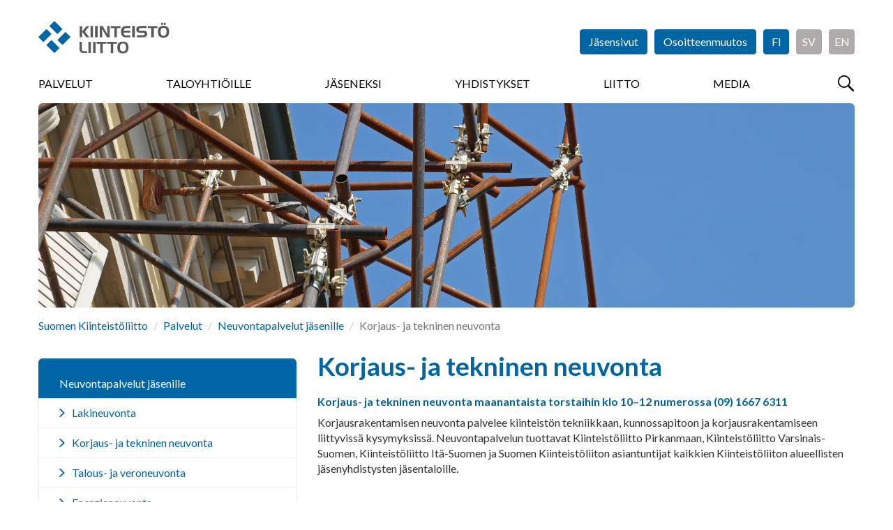

--- FILE ---
content_type: text/html; charset=utf-8
request_url: https://kiinteistoliitto.fi/palvelut/neuvonta/korrak/
body_size: 22997
content:
<!DOCTYPE html>
<html lang="fi" prefix="og: http://ogp.me/ns#">

<head>
    <script id="Cookiebot" data-cbid="ef3aea5b-5165-4d76-8710-0e2a3531b70a" data-blockingmode="auto" type="text/javascript" src="https://consent.cookiebot.com/uc.js"></script>
<meta charset="utf-8" />
<meta http-equiv="X-UA-Compatible" content="IE=edge" />
<meta name="viewport" content="width=device-width, initial-scale=1" />
<meta name="description" content="Kiinteist&#xF6;liitto tarjoaa neuvontaa korjaamisen asioissa, sek&#xE4; teknisiss&#xE4; asioissa. " />
<meta name="keywords" content="korjausneuvonta tekninen-neuvonta" />
<meta name="author" content="Kiinteistöliitto" />
<meta name="robots" content="index,follow,noarchive" />

<title>Kiinteist&#xF6;liitto - Korjaus- ja tekninen neuvonta</title>


<link rel="shortcut icon" type="image/png" href="/favicon.png?v=20171010" />

<link rel="stylesheet" href="https://fonts.googleapis.com/css?family=Lato:400,400i,700,700i,900,900i" />
<link rel="stylesheet" media="screen" href="/vendor/bootstrap-3.3.7/css/bootstrap.min.css" />
<link rel="stylesheet" media="screen" href="/vendor/flexslider-2.6.3/flexslider.css" />
<link rel="stylesheet" media="screen" href="/vendor/lightcase-2.3.6/src/css/lightcase.min.css" />
<!--<link rel="stylesheet" href="/vendor/bootstrap-datetimepicker/build/css/bootstrap-datetimepicker.min.css" media="screen" />-->
<link rel="stylesheet" media="screen" href="/css/jquery.steps.kl.css" />
<link rel="stylesheet" href="/vendor/datatables-1.10.16/datatables.min.css" />
<link rel="stylesheet" media="screen" href="https://maxcdn.bootstrapcdn.com/css/ie10-viewport-bug-workaround.css" />
<link rel="stylesheet" href="/css/styles.min.css?v=20250320" />
<link rel="stylesheet" href="/css/AddedStyle.css?v=2018046" />
<link rel="stylesheet" media="print" href="/css/print.css" />

<!-- HTML5 shim and Respond.js for IE8 support of HTML5 elements and media queries -->
<!--[if lt IE 9]>
    <script src="https://oss.maxcdn.com/html5shiv/3.7.3/html5shiv.min.js"></script>
    <script src="https://oss.maxcdn.com/respond/1.4.2/respond.min.js"></script>
<![endif]-->

<script src="/vendor/jquery-3.2.1.min.js"></script>
<script src="/vendor/bootstrap-3.3.7/js/bootstrap.min.js"></script>
<script src="/vendor/flexslider-2.6.3/jquery.flexslider-min.js"></script>
<script src="/vendor/lightcase-2.3.6/src/js/lightcase.min.js"></script>

<!--<script src="/vendor/bootstrap-datetimepicker/build/js/bootstrap-datetimepicker.min.js"></script>-->
<script src="/vendor/jquery-validate-1.15.1/jquery.validate.min.js"></script>
<script src="/vendor/jquery-validate-1.15.1/localization/messages_fi.min.js"></script>
<script src="/vendor/jquery.steps-1.1.0/jquery.steps.min.js"></script>
<script src="/vendor/datatables-1.10.16/datatables.min.js"></script>
<script src="/vendor/rpage/responsive-paginate.min.js"></script>
<script src="https://maxcdn.bootstrapcdn.com/js/ie10-viewport-bug-workaround.js"></script>
<script async src="https://www.googletagmanager.com/gtag/js?id=G-NZMYY5C0XF"></script>

<script>
  window.dataLayer = window.dataLayer || [];
  function gtag(){dataLayer.push(arguments);}
  gtag('js', new Date());

  gtag('config', 'G-NZMYY5C0XF');
</script>
</head>

<body>
    <!-- Google tag (gtag.js) --> 
   <script async src="https://www.googletagmanager.com/gtag/js?id=G-NZMYY5C0XF"></script> 
    <script> window.dataLayer = window.dataLayer || []; function gtag(){dataLayer.push(arguments);} gtag('js', new Date()); gtag('config', 'G-NZMYY5C0XF'); </script>
  

<!-- End Google Tag Manager (noscript) --> 
    
    
    

    <div id="fb-root"></div>
<script>(function(d, s, id) {
  var js, fjs = d.getElementsByTagName(s)[0];
  if (d.getElementById(id)) return;
  js = d.createElement(s); js.id = id;
  js.src = "//connect.facebook.net/fi_FI/sdk.js#xfbml=1&version=v2.10";
  fjs.parentNode.insertBefore(js, fjs);
}(document, 'script', 'facebook-jssdk'));




</script>
    <header>
         <img src="\images\Kiinteistoliitto_logo.svg" style="display:none"/>
    <div class="container-fluid">
        
        <button id="menuBtn" type="button">
            <span class="sr-only">Menu</span>
        </button>
        
        <a href="/">
          <div id="logo" class="logo-member ">
                <h1>Kiinteistöliitto</h1>
            </div>
        </a>
           <div class="menu-container menu-hidden">  
       


<form action="/palvelut/neuvonta/korrak/" enctype="multipart/form-data" id="form49e6762859034cd4ac6729d6be922f71" method="post">                <ul id="headerButtons">
                                <li><a href="/kirjautuminen" class="btn btn-primary">Jäsensivut</a></li>
                    
                    <li><a href="/osoitteenmuutos/" class="btn btn-primary">Osoitteenmuutos</a></li>
                               <li><a href="/" class="btn btn-primary btn-lan">FI</a></li>
            <li><a href="https://www.fastighetsforbundet.fi/" class="btn btn-primary btn-lan btn-lan-inactive" target="_blank">SV</a></li>
            <li><a href="/en" class="btn btn-primary btn-lan btn-lan-inactive">EN</a></li>

                    
                </ul>
<input name="__RequestVerificationToken" type="hidden" value="CfDJ8GjkSpApbkRLi0HSCrJxrgH1Y1ibS1avsVeC3FKTb4A2Y5SBdWWFIHaI_cE3Fi29xyzn5LPBGWYQJ1bJcIBgn7abo_X7HLnTMLPp0EaK2Lp-r4EgrOkjbcAUnnr8KUte7VAe3TaLpumoEFLP_3bX-Hw" /><input name="ufprt" type="hidden" value="CfDJ8GjkSpApbkRLi0HSCrJxrgHys_zqf3f8oY_IBKUOjhSjVmlr3-chPIkVffUNJ0xuUoDWi6wIyDloALq0Gkwl7KTRlky1xPEsc-6nb8abfvhMsO6H1IOwX0E3EWbfeeLldM2XIhDBsNDWe4pL-GWx6sA" /></form>     

     
      <div class="row" style="margin-left:0px;margin-right:0px;">
            <nav>
                
                <button type="button" id="closeMenuBtn" class="overlay-btn">
                    &times; <span class="sr-only">Sulje</span>
                </button>
               
              


    <ul>
            <li class="current">
                <a href="/palvelut/">Palvelut</a>
            </li>
            <li>
                <a href="/taloyhtio/">Taloyhti&#xF6;ille</a>
            </li>
            <li>
                <a href="/liityjaseneksi/">J&#xE4;seneksi</a>
            </li>
            <li>
                <a href="/yhdistykset/">Yhdistykset</a>
            </li>
            <li>
                <a href="/kiinteistoliitto/">Liitto</a>
            </li>
            <li>
                <a href="/media/">Media</a>
            </li>
    </ul>

             
                
                <!--form id="menuSearchForm" action="/haku" method="get" class="visible-xs" style="display:none">
        			<div class="input-group">
        				<label for="menuSearchInput" class="sr-only">Haku</label>
        				<input id="menuSearchInput" type="text" name="search" class="form-control" placeholder="Hae..." />
        				<span class="input-group-btn">
        					<button type="submit" class="btn btn-primary btn-search-field">
        						<span class="sr-only">Hae</span>
        					</button>
        				</span>
        			</div>
        		</form>
        		-->
                
            </nav>
                <button type="button" id="searchBtn">
            <span class="sr-only">Hae</span>
        </button>
</div> 
        </div>
    </div>

</header>

<main>

    <div class="container-fluid">
        <div class="img-main">
                    <img src="/media/xyue4wx2/adobestock_97890213.jpeg" alt="" />
            
        </div>
        

        


    <ol class="breadcrumb">
            <li><a href="/">Suomen Kiinteist&#xF6;liitto</a> </li>
            <li><a href="/palvelut/">Palvelut</a> </li>
            <li><a href="/palvelut/neuvonta/">Neuvontapalvelut j&#xE4;senille</a> </li>

        <li class="active">Korjaus- ja tekninen neuvonta</li>
    </ol>

        
          <div class="row">
            
            <div class="col-sm-8 col-sm-push-4">
                <h1>Korjaus- ja tekninen neuvonta</h1>
<h4><strong>Korjaus- ja tekninen neuvonta</strong> maanantaista torstaihin klo 10–12 numerossa <strong>(09) 1667 6311</strong></h4>
<p>Korjausrakentamisen neuvonta palvelee kiinteistön tekniikkaan, kunnossapitoon ja korjausrakentamiseen liittyvissä kysymyksissä. Neuvontapalvelun tuottavat Kiinteistöliitto Pirkanmaan, Kiinteistöliitto Varsinais-Suomen, Kiinteistöliitto Itä-Suomen ja Suomen Kiinteistöliiton asiantuntijat kaikkien Kiinteistöliiton alueellisten jäsenyhdistysten jäsentaloille.</p>
                
            </div>
            
            <div class="col-sm-4 col-sm-pull-8 col-subpage-additionals">
                
                
    <nav id="sideBarNav">
        <ul class="nav nav-tabs nav-stacked nav-sidebar">
                <li>
                        <a href="/palvelut/neuvonta/">Neuvontapalvelut j&#xE4;senille</a>
                            <ul>
                                    <li>
                                            <a href="/palvelut/neuvonta/laki/">Lakineuvonta</a>
                                    </li>
                                    <li>
                                            <a href="/palvelut/neuvonta/korrak/">Korjaus- ja tekninen neuvonta</a>
                                    </li>
                                    <li>
                                            <a href="/palvelut/neuvonta/talous/">Talous- ja veroneuvonta</a>
                                    </li>
                                    <li>
                                            <a href="/palvelut/neuvonta/energia/">Energianeuvonta</a>
                                    </li>
                                    <li>
                                            <a href="/palvelut/neuvonta/alueellinen/">Alueelliset neuvontapalvelut</a>
                                    </li>
                                    <li>
                                            <a href="/palvelut/neuvonta/muutneuvontapalvelut/">Muut neuvontapalvelut</a>
                                    </li>
                            </ul>
                    
                </li>
                <li>
                        <a href="/palvelut/kaikilleavoinneuvonta/">Tietoa osakkaille</a>
                    
                </li>
                <li>
                        <a href="/palvelut/kotibotti/">Kotibotti</a>
                    
                </li>
                <li>
                        <a href="/palvelut/koulutus/">Koulutus</a>
                    
                </li>
                <li>
                        <a href="/palvelut/webinaaritallenteet/">Webinaaritallenteet</a>
                    
                </li>
                <li>
                        <a href="/palvelut/taloyhtiokupla/">Taloyhti&#xF6;kupla</a>
                    
                </li>
                <li>
                        <a href="/palvelut/optimate/">Optimate -kilpailutus</a>
                    
                </li>
                <li>
                        <a href="/palvelut/viestintapalvelut/">Viestint&#xE4;palvelut</a>
                    
                </li>
                <li>
                        <a href="/palvelut/tutkimus/">Tutkimus</a>
                    
                </li>
                <li>
                        <a href="/palvelut/kunniamerkit/">Kunniamerkit</a>
                    
                </li>
        </ul>
    </nav>


                


                

 
        
               
            
           
   
                
                
            
            </div>
            
        </div> <!-- /.row -->
        
    </div>
</main>




<div id="modalLogin" class="modal fade" tabindex="-1" role="dialog">
    <div class="modal-dialog" role="document">
        <div class="modal-content">
           
             
<form action="/palvelut/neuvonta/korrak/" class="test" enctype="multipart/form-data" id="loginForm" method="post">            <div class="modal-header">
                <button type="button" class="close" data-dismiss="modal" aria-label="Close"><span aria-hidden="true">&times;</span></button>
                <h4 class="modal-title">Kirjaudu sisään</h4>
                <p>Käyttäjätunnuksesi on Kiinteistöliiton jäsenrekisteriin tallennettu sähköpostiosoitteesi.</p>
                <p>Et voi kirjautua, jollet ole ensin <a href="https://www.kiinteistoliitto.fi/kirjautuminen/rekisteroityminen/">rekisteröitynyt käyttäjäksi</a>.</p>
            </div>
             <div class="modal-body">
                <input name="__RequestVerificationToken" type="hidden" value="CfDJ8GjkSpApbkRLi0HSCrJxrgH1Y1ibS1avsVeC3FKTb4A2Y5SBdWWFIHaI_cE3Fi29xyzn5LPBGWYQJ1bJcIBgn7abo_X7HLnTMLPp0EaK2Lp-r4EgrOkjbcAUnnr8KUte7VAe3TaLpumoEFLP_3bX-Hw" />
               <span style="color:#ff0000;font-weight:bold;"> </span>
                
        
                <div class="form-group">
                    <label for="email">Sähköpostiosoite</label><br />
                    <input type="email" id="Kayttajatunnus" name="Kayttajatunnus" class="form-control" required />
                 </div>
               <div class="form-group">
                    <label for="Salasana">Salasana</label><br />
                    <input type="password" id="Salasana" name="Salasana" class="form-control" required />
                </div>
                            
                <ul class="list-unstyled">
                    <li><a href="https://kiinteistoliitto.fi/kirjautuminen/unohtunutsalasana/">Unohtuiko salasana?</a></li>
                    <li><a href="https://kiinteistoliitto.fi/kirjautuminen/rekisteroityminen/">Rekisteröidy jäsensivujen käyttäjäksi</a></li>
                </ul>
                            
            </div>
            <div class="modal-footer">
                <button type="button" class="btn btn-default" data-dismiss="modal">Peruuta</button>
                <button type="submit" class="btn btn-primary">Kirjaudu</button>
            </div>
<input name="__RequestVerificationToken" type="hidden" value="CfDJ8GjkSpApbkRLi0HSCrJxrgH1Y1ibS1avsVeC3FKTb4A2Y5SBdWWFIHaI_cE3Fi29xyzn5LPBGWYQJ1bJcIBgn7abo_X7HLnTMLPp0EaK2Lp-r4EgrOkjbcAUnnr8KUte7VAe3TaLpumoEFLP_3bX-Hw" /><input name="ufprt" type="hidden" value="CfDJ8GjkSpApbkRLi0HSCrJxrgEJ9qwn0MySyyiyf2W70-HmS37yRTgGVDJSEprudkldiE54L1SCvmdBPKwrBkKMqxuGVLnF4IMZHkWYa5soAILiNd0YlcG3x7Fdgo0CE3zHTXgSf4LDDag35-OnIE52rjY" /></form>
         
        </div> <!-- /.modal-content -->
    </div> <!-- /.modal-dialog -->
</div> <!-- /#modalLogin -->

<section id="searchOverlay" class="overlay">
	
	<h2 class="sr-only">Haku</h2>
	
	<button id="closeSearchOverlayBtn" type="button" class="overlay-btn">
		&times;
		<span class="sr-only">Sulje</span>
	</button>

	<div id="searchContainer" class="text-center">
		<form action="/haku" method="get">
			<div class="input-group">
				<label for="overlaySearchInput" class="sr-only">Haku</label>
				<input id="overlaySearchInput" type="text" name="search" class="form-control input-lg" placeholder="Hae..." />
				<span class="input-group-btn">
					<button type="submit" class="btn btn-primary btn-lg btn-search-field">
						<span class="sr-only">Hae</span>
					</button>
				</span>
			</div>
		</form>
		<div style="color:#7777777;">Kirjoita hakukenttään hakusana tai sen osa. Älä käytä jokerimerkkejä. Tällöin haku etsii kaikki mahdolliset osumat, joista löytyy käyttämäsi kirjainyhdistelmä. Esimerkiksi <b>Tupakointi</b> tai <b>tupak</b> toimivat molemmat hakusanoina.</div>
	</div>
</section>

<footer>
    
    <div class="container-fluid">
        
        <div class="row">
            
            <div class="col-sm-8">
                
                <h2>Oikopolkuja</h2>
                
                <div class="row">
                   
    <div class="col-sm-6">
        <ul class="list-unstyled">
                            <li><a href="/kiinteistoliitto/">Kiinteist&#xF6;liitto</a></li>
                            <li><a href="/kiinteistoliitto/yhteystiedot/">Yhteystiedot</a></li>
                            <li><a href="/palvelut/">Palvelut</a></li>
                            <li><a href="/palvelut/neuvonta/">Neuvontapalvelut</a></li>
                            <li><a href="/palvelut/koulutus/">Koulutus</a></li>
                            <li><a href="/palvelut/tutkimus/">Tutkimus</a></li>
                            <li><a href="/yhdistykset/">J&#xE4;senyhdistykset</a></li>
                            <li><a href="/liityjaseneksi/">Liity j&#xE4;seneksi</a></li>

            

        </ul>
    </div>
    <div class="col-sm-6">
        <ul class="list-unstyled">
           
                            <li><a href="/jasensivut/">J&#xE4;sensivut</a></li>
                            <li><a href="/jasenkortti/">J&#xE4;senkortti</a></li>
                            <li><a href="/webinaarit/aineistot/">Webinaarit</a></li>
                            <li><a href="/taloyhtio/yhtiokokous/">Yhti&#xF6;kokous</a></li>
                            <li><a href="/media/">Media</a></li>
                            <li><a href="/liityjaseneksi/rekisteriseloste/">Rekisteriseloste</a></li>
                            <li><a href="https://kiinteistoliitto.sharepoint.com/toimielimet">Plaza</a></li>


        </ul>
    </div>

                    
                </div> <!-- /.row -->
                
            </div>
            
            <div id="footerContactInfo" class="col-sm-4">
                
                <h2>Yhteystiedot</h2>
                
                        <address>
                <strong>Suomen Kiinteist&#xF6;liitto ry</strong><br />
                    Annankatu 24, 3. krs<br />
                    00100 Helsinki
        </address>
                <p>
                    (09) 16676761<br />
                    info@kiinteistoliitto.fi
                </p>
                <ul class="some-icons"> 
                    <li><a href="https://www.facebook.com/SuomenKiinteistoliitto" target="_blank" class="facebook" title="Kiinteistöliitto on Facebook"><span>Kiinteistöliitto on Facebook</span></a></li>
                    <li><a href="https://twitter.com/Kiinteistoala" target="_blank" class="twitter" title="Kiinteistöliitto on Twitter"><span>Kiinteistöliitto on Twitter</span></a></li>
                    <li><a href="https://fi.linkedin.com/company/kiinteistoliitto" target="_blank" class="linkedin" title="Kiinteistöliitto on LinkedIn"><span>Kiinteistöliitto on LinkedIn</span></a></li>
                    <li><a href="https://www.youtube.com/user/Kiinteistoliitto" target="_blank" class="youtube" title="Kiinteistöliitto on YouTube"><span>Kiinteistöliitto on YouTube</span></a></li>
                    <li><a href="https://www.instagram.com/taloyhtiokupla_podcast/" target="_blank" class="instagram" title="Kiinteistöliitto on Instagram"><span>Kiinteistöliitto on Instagram</span></a></li>
                    <li><a href="https://open.spotify.com/show/750J19wxVIC7Wjucxvj20j?si=4813782cf9944f47" target="_blank" class="spotify" title="Kiinteistöliitto on Spotify"><span>Kiinteistöliitto on Spotify</span></a></li>
                </ul>

            </div>
        
        </div> <!-- /.row -->
        
            <div class="row row-eq-height">
            
            <div class="col-sm-9">
                
                 <div id="subsidiaries" class="row">
                    
                    <div class="col-md-4 col-sm-4 col-xs-6">
                        <a href="http://www.taloyhtiosivut.fi/" target="_blank" class="subsidiary taloyhtiosivut">
                            <img src="/images/taloyhtiosivut.png" alt="Taloyhtiösivut" />
                        </a>
                    </div>
                    
                    <div class="col-md-4 col-sm-4 col-xs-6">
                        <a href="https://www.kiinteistolehti.fi/" target="_blank" class="subsidiary suomen-kiinteistolehti">
                            <img src="/images/suomen-kiinteistolehti.svg" alt="Suomen Kiinteistölehti" />
                        </a>
                    </div>
                    
                      <div class="col-md-4 col-sm-4 col-xs-6">
                        <a href="https://www.kiinteistomedia.fi/" target="_blank" class="subsidiary kiinkust">
                            <img src="/images/kiinteistomedia.png" alt="Kiinteistomedia" />
                        </a>
                    </div>
                    
                    <div class="col-md-4 col-sm-4 col-xs-6">
                        <a href="http://www.kiinko.fi/" target="_blank" class="subsidiary kiinko">
                            <img src="/images/kiinko.svg" alt="Kiinko" />
                        </a>
                    </div>
                
                    <div class="col-md-4 col-sm-4 col-xs-6">
                        <a href="http://www.talokeskus.fi/" target="_blank" class="subsidiary talokeskus">
                            <img src="/images/talokeskus.svg" alt="Talokeskus" />
                        </a>
                    </div>
                    
                    <div class="col-md-4 col-sm-4 col-xs-6">
                        <a href="https://kti.fi/" target="_blank" class="subsidiary kti">
                            <img src="/images/kti.svg" alt="KTI" />
                        </a>
                    </div>
                    
                   
                    
                     
                
                </div> 
                
            </div><!-- /.row -->
              <div class="col-sm-3">
                  <div class="col-md-12 col-sm-12 col-xs-12 epf" style="margin-bottom:45px;">
                        <a href="https://www.uipi.com/" target="_blank">
                            <img src="/images/uipi_tall2.svg" alt="UIPI" style="max-width:128px;margin:30px;margin-left:50px;"/>
                        </a>
                    </div>
              </div>
              
           
        
        </div> <!-- /.row -->

        
        <p class="copyright">&copy; Kiinteistöliitto</p>
        
    </div>
    
</footer>
<script src="/scripts/common.js?v=20171107"></script>




    <script>
         
    </script>


<!--
<script src="/vendor/moment/moment-with-locales.min.js"></script>-->
<script async type="text/javascript" src="https://cdn.search.valu.pro/kiinteistoliitto/production/findkit.js"></script>
<!-- Go to www.addthis.com/dashboard to customize your tools -->
<script type="text/javascript" src="//s7.addthis.com/js/300/addthis_widget.js#pubid=ra-63807f03bf471467"></script>
</body>
</html>



--- FILE ---
content_type: text/javascript
request_url: https://cdn.search.valu.pro/kiinteistoliitto/production/findkit.js
body_size: 4719
content:
var N=Object.defineProperty;var q=(c,l,h)=>l in c?N(c,l,{enumerable:!0,configurable:!0,writable:!0,value:h}):c[l]=h;var a=(c,l,h)=>(q(c,typeof l!="symbol"?l+"":l,h),h);(function(){"use strict";function c(t){if(t.searchEndpoint)return t.searchEndpoint;if(t.publicToken)return l(t.publicToken);throw new Error("[findkit] publicToken or searchEndpoint is required")}function l(t){let e="c",i="search",s=t.split(":",2)[1];s&&s!=="eu-north-1"&&(i=`search-${s}`);try{let n=new URLSearchParams(location.hash.slice(1));e=n.get("__findkit_version")||e,i=n.get("__findkit_subdomain")||i}catch{}return`https://${i}.findkit.com/${e}/${t}/search?p=${t}`}var h=class{constructor(t){this.o=new Map,this.i=t}on(t,e){let i=this.o.get(t)||new Set;return this.o.set(t,i),i.add(e),()=>{this.off(t,e)}}once(t,e){let i=this.on(t,s=>{i(),e(s,this.i)});return i}off(t,e){var i;(i=this.o.get(t))==null||i.delete(e)}dispose(){this.o.clear()}emit(t,e){let i=this.o.get(t);if(typeof window<"u"){let s=new CustomEvent("findkituievent",{detail:{eventName:t,data:e,instance:this.i}});window.dispatchEvent(s)}if(i)for(let s of i)s(e,this.i)}};function j(){let t,e=new h("lazyValue");return Object.assign(i=>{t!==void 0?i(t):e.once("value",s=>{t=s.value,i(t)})},{get(){return t},provide:i=>{if(t===void 0)t=i,e.emit("value",{value:i});else throw new Error("Value already provided")}})}var I=class S{constructor(e){this.r=new Set,this.c=!1,this.create=i=>{if(this.c)return()=>{};let s=i();return this.r.add(s),()=>{this.r.has(s)&&(this.r.delete(s),s())}},this.child=i=>{let s=new S(()=>{this.r.delete(s.dispose),i==null||i()});return this.disposed?s.dispose():this.create(()=>s.dispose),s},this.dispose=()=>{var s;this.c=!0;let i=Array.from(this.r);this.r.clear(),i.forEach(n=>n()),(s=this.d)==null||s.call(this)},this.d=e}get disposed(){return this.c}get size(){return this.r.size}};function u(t,e,i,s){return t.addEventListener(e,i,s),()=>{t.removeEventListener(e,i)}}var f=globalThis.document,y=t=>{throw new Error(`[findkit] Not loaded. Cannot use ${t}`)},b=(...t)=>{console.error("[findkit]",...t)};function E(t){let e="https://cdn.findkit.com/ui/v1.0.3";return t.endsWith(".js")?`${e}/esm/${t}`:`${e}/${t}`}function x(t,...e){let i="";return t.forEach((s,n)=>{i+=s+(e[n]||"")}),i}function D(t){f.readyState!=="loading"?t():u(f,"DOMContentLoaded",()=>{t()},{once:!0})}function g(t,e,i){let s=n=>{let o=(Array.isArray(n)||n instanceof NodeList?Array.from(n):[n]).filter(r=>r instanceof e);o.length===0?b("select(): No elements found with",n):i(o[0],...o.slice(1))};typeof t=="string"?D(()=>{s(f.querySelectorAll(t))}):s(t)}var k={css:x};function M(t){return(...e)=>{let i=k[t];return i||y(t),i(...e)}}var T={},v=M("html");function $(t){let e={};return new Proxy(t,{get:(i,s)=>(e[s]||(e[s]=(...n)=>{let o=i==null?void 0:i[s];return o||y(String(s)),o.apply(i,n)}),e[s])})}var _=$(T);async function C(t){let e=typeof t=="string"?t:t.href;if(!e)return;let i=f.createElement("link");i.rel="preload",i.as="style",i.href=e;let s=new Promise(n=>{setTimeout(n,2e3),u(i,"load",n,{once:!0}),u(i,"error",()=>{b(`Failed to load stylesheet ${e}`),n({})},{once:!0})});f.head.appendChild(i),await s,i.remove()}async function H(t,e){let i=window,s=`${t}_promise`;if(i[s])return i[s];let n=new Promise((o,r)=>{let d=f.createElement("script");d.type="module";let w=setTimeout(()=>{r(new Error(`[findkit] Timeout loading script ${e} with ${t}`))},1e4);Object.assign(window,{[t](m){delete window[t],clearTimeout(w),d.remove(),o(m)}}),d.src=e,f.head.appendChild(d)});return i[s]=n,n}var P=class{constructor(t){var n;this.u=!1,this.a=new I,this.t=j(),this.close=this.s("close"),this.setLang=this.s("setLang"),this.addTranslation=this.s("addTranslation"),this.updateGroups=this.s("updateGroups"),this.setCustomRouterData=this.s("setCustomRouterData"),this.updateParams=this.s("updateParams"),this.activateGroup=this.s("activateGroup"),this.clearGroup=this.s("clearGroup"),this.preload=async()=>{await this.l(),await new Promise(o=>{this.t(o)})},this.f=o=>{o.target instanceof HTMLAnchorElement&&(o.ctrlKey||o.shiftKey||o.metaKey||o.which===2)||(o.preventDefault(),this.toggle())};let e=(n=t.instanceId)!=null?n:"fdk";this.e=t,this.n=new h(this);let i=$(k),s={instanceId:e,utils:i,preact:_,options:{...t,instanceId:e}};this.n.emit("init",s),this.e=s.options,this.emitLoadingEvents(),(this.m()||t.modal===!1||typeof t.modal!="boolean"&&t.container)&&this.open()}emitLoadingEvents(){let t=this.n,e,i=0,s=!1,n=()=>{var r;i++,!e&&(e=setTimeout(()=>{e=void 0,s||(s=!0,t.emit("loading",{}),this.t(d=>{d.state.loading=s}))},(r=this.e.loadingThrottle)!=null?r:1e3))},o=()=>{setTimeout(()=>{i--,!(i>0)&&(clearTimeout(e),e=void 0,s&&(s=!1,t.emit("loading-done",{}),this.t(r=>{r.state.loading=s})))},10)};t.on("fetch",n),t.on("fetch-done",o),t.once("request-open",r=>{r.preloaded||(n(),t.once("loaded",o))})}get groups(){var t,e,i;return(i=(e=(t=this.t.get())==null?void 0:t.getGroups())!=null?e:this.e.groups)!=null?i:[]}get params(){var t,e,i;return(i=(e=(t=this.t.get())==null?void 0:t.getParams())!=null?e:this.e.params)!=null?i:{tagQuery:[]}}on(t,e){return this.n.on(t,e)}once(t,e){return this.n.once(t,e)}terms(){var t,e;return(e=(t=this.t.get())==null?void 0:t.state.usedTerms)!=null?e:""}status(){var t,e;return(e=(t=this.t.get())==null?void 0:t.state.status)!=null?e:"waiting"}dispose(){this.close(),this.a.dispose()}s(t){return(...e)=>{this.t(i=>{i[t](...e)})}}get id(){var t;return(t=this.e.instanceId)!=null?t:"fdk"}m(){var s;if(typeof window>"u")return!1;let t=location.search;this.e.router==="hash"&&(t=location.hash.slice(1));let e=new URLSearchParams(t),i=(s=this.e.separator)!=null?s:"_";return e.has(this.id+i+"q")}p(){let t=[];return!this.e.load&&this.e.builtinStyles!==!1&&t.push({href:E("styles.css"),layer:"findkit.core"}),this.e.styleSheet&&t.push({href:this.e.styleSheet,layer:"findkit.user"}),t}open(t,e){this.n.emit("request-open",{preloaded:!!this.t.get()}),this.l(),this.t(i=>{i.open(t,e)})}toggle(){this.open(void 0,{toggle:!0})}search(t){this.open(t)}async h(){let t=Promise.all(this.p().map(C)),e;return this.e.load?e=this.e.load():e=H("FINDKIT_LOADED_1.0.3",E("implementation.js")).then(i=>({js:i})),await t,await e}async l(){if(this.u||this.t.get())return;let t=c(this.e)+"&warmup";fetch(t,{method:"POST",headers:{"Content-Type":"text/plain"},body:"{}"}).catch(()=>{}),this.u=!0;let e=await this.h();Object.assign(k,e.js),Object.assign(T,e.js.preact);let{styleSheet:i,load:s,css:n,...o}=this.e,r=this.p();e.css&&r.push({css:e.css,layer:"findkit.core"}),n&&r.push({css:n,layer:"findkit.user"});let d=w=>{this.a.create(()=>{let{engine:m,host:L}=e.js._init({...o,container:w,layeredCSS:r,instanceId:this.id,events:this.n,searchEndpoint:this.e.searchEndpoint});return this.u=!0,this.container=L,this.t.provide(m),this.n.emit("loaded",{container:L}),m.start(),m.dispose})};this.e.container?g(this.e.container,Element,d):d()}openFrom(t){let e=this.a.child();return g(t,HTMLElement,(...i)=>{for(let s of i)e.create(()=>u(s,"click",this.f)),e.create(()=>u(s,"keydown",n=>{n.target instanceof HTMLElement&&n.key==="Enter"&&n.target.role==="button"&&(n.preventDefault(),this.toggle())})),e.create(()=>u(s,"mouseover",this.preload,{once:!0,passive:!0}));i.some(s=>s.dataset.clicked)&&this.open()}),e.dispose}bindInput(t){let e=this.a.child();return g(t,HTMLInputElement,(...i)=>{for(let s of i)e.create(()=>u(s,"focus",this.preload)),this.t(n=>{e.create(()=>n.bindInput(s))})}),e.dispose}};function F(t){if(!(t.target instanceof HTMLInputElement))throw new Error("Not HTMLInputElement")}class O{constructor(e){a(this,"lastSentEvent");a(this,"nextEvent");a(this,"timeout");a(this,"emitter");a(this,"customDebounceMs");a(this,"defaultDebounce",2e3);a(this,"setNext",e=>{var i;this.nextEvent=e,this.debounced((i=this.customDebounceMs)!=null?i:this.defaultDebounce)});a(this,"debounced",e=>{this.clearTimeout(),this.timeout=setTimeout(()=>this.emit(),e)});a(this,"clearTimeout",()=>{this.timeout&&(clearTimeout(this.timeout),this.timeout=void 0)});a(this,"handleEvent",e=>{this.setNext(e)});a(this,"bindInput",e=>{const i=n=>{var o,r;if(F(n),n.key==="Backspace"&&n.target.value.length===1){this.clearTimeout();return}((o=n.target)==null?void 0:o.value)&&n.target.value.length<=1&&((r=this.nextEvent)==null?void 0:r.terms)&&this.nextEvent.terms.length>2&&this.emit()};e.addEventListener("keydown",i);const s=()=>{this.emit()};return e.addEventListener("focusout",s),()=>{e.removeEventListener("focusout",s),e.removeEventListener("keydown",i)}});a(this,"emit",()=>{var e,i,s,n;this.clearTimeout(),(e=this.nextEvent)!=null&&e.terms&&(((i=this.nextEvent)==null?void 0:i.terms)&&((s=this.nextEvent)==null?void 0:s.terms)===((n=this.lastSentEvent)==null?void 0:n.terms)||(this.emitter(this.nextEvent),this.lastSentEvent={...this.nextEvent},this.nextEvent=void 0))});this.lastSentEvent=void 0,this.nextEvent=void 0,this.emitter=e.emitter,this.customDebounceMs=e.customDebounceMs}}const p=new P({publicToken:"p35DVlkOq:eu-north-1",groupOrder:"relevancy",slots:{Header(t){return v`
                <div class="findkit--header-wrap">
                    <div class="findkit--logo-close-wrap">
                        <img
                            src="https://cdn.search.valu.pro/kiinteistoliitto/production/files/kiinteistoliitto_logo.svg"
                            id="findkit--search-logo"
                        />
                        <${t.parts.CloseButton} />
                    </div>
                    <${t.parts.Input} />
                </div>
            `},Hit(t){var i;return((i=t.hit.tags)==null?void 0:i.includes("jasensivut"))?v`
                    <div>
                        <div class="findkit--member-symbol-wrap">
                            <img
                                src="https://cdn.search.valu.pro/kiinteistoliitto/production/files/lock.svg"
                                class="findkit--member-symbol-wrap"
                                width="16"
                                height="16"
                            />
                            <${t.parts.TitleLink} />
                        </div>
                        <${t.parts.Highlight} />
                    </div>
                `:v`
                ${t.children}
            `}},css:x`
        :host {
            --findkit--brand-color: #0065a4;
            font-family: Lato, sans-serif;
            font-size: 16px;
        }

        .findkit--member-symbol-wrap {
            display: flex;
            gap: 1rem;
            flex-direction: row;
            justify-content: flex-start;
        }

        .findkit--cross {
            color: #0065a4;
        }

        .findkit--close-button {
            line-height: 30px;
        }

        .findkit--group-title {
            padding-bottom: 8px;
            color: #0065a4;
        }

        #findkit--search-logo {
            height: 50px;
        }

        .findkit--hit-title-link {
            color: #212529;
            word-break: break-all;
        }

        .findkit--hit-url {
            word-wrap: break-word;
        }

        .findkit--highlight {
            word-break: break-word;
        }

        .findkit--highlight em {
            font-style: normal;
            background-color: #0065a4;
        }

        .findkit--hit-title {
            border-left: 2px solid #f99f1e;
        }

        .findkit--content,
        .findkit--header {
            padding-top: 16px;
        }

        .findkit--logo-close-wrap {
            display: flex;
            flex-direction: row;
            justify-content: space-between;
            padding-bottom: 24px;
        }

        .findkit--nav {
            margin-top: 16px;
            margin-bottom: 8px;
            display: flex;
            flex-direction: row;
            justify-content: space-around;
        }

        .findkit--nav-button {
            color: #0065a4;
            font-weight: 700;
            background-color: transparent;
            border: none;
            padding: 4px;
        }

        .findkit--nav-button.active {
            border-bottom: 2px solid #0065a4;
        }

        .findkit--group {
            width: 100%;
        }

        .findkit--modal .findkit--header,
        .findkit--modal .findkit--content {
            max-width: 1600px;
        }

        .findkit--content {
            padding: 0;
        }

        .findkit--modal .findkit--header {
            padding-bottom: 16px;
        }

        .findkit--view-single .findkit--group-title {
            width: 100%;
        }

        @media (min-width: 1200px) {
            .findkit--modal .findkit--header {
                margin-top: 50px;
            }

            .findkit--group {
                width: clamp(500px, 50%, 792px);
            }

            .findkit--modal .findkit--header,
            .findkit--modal .findkit--content {
                max-width: unset;
                width: clamp(800px, 90%, 1600px);
            }
        }

        .findkit--content {
            display: flex;
            flex-wrap: wrap;
            flex-direction: unset;
        }
    `});p.on("lang",t=>{let e=t.lang.slice(0,2);e==="fi"&&p.updateGroups([{id:"pages",title:"Sis\xE4lt\xF6sivut",params:{lang:e,filter:{tags:{$in:["sivu","jasensivut"]}}}},{id:"articles",title:"Uutiset ja tiedotteet",params:{filter:{tags:{$in:["uutiset"]}},lang:e}},{id:"events",title:"Tapahtumat ja koulutukset",params:{tagQuery:[["tapahtumat"]],filter:{tags:{$ne:"mennyt-tapahtuma"}},lang:e}},{id:"pdf",title:"Tiedostot",relevancyBoost:.01,params:{tagQuery:[["pdf"]],lang:e,filter:{$and:[{tags:{$ne:"domain/kiinteistomedia.fi"}},{tags:{$ne:"domain/kiinko.fi"}},{tags:{$ne:"domain/talokeskus.fi"}},{tags:{$ne:"domain/kiinteistolehti.fi"}}]}}},{id:"blogs",title:"Blogit",params:{filter:{tags:{$in:["blogit"]}},lang:e}},{id:"media",title:"Videot ja podcastit",params:{filter:{tags:{$in:["taloyhtiokupla","podcast","videot"]}},lang:e}},{id:"other",title:"Hakutuloksia muilta sivustoilta",relevancyBoost:.001,params:{filter:{$and:[{tags:{$in:["domain/kiinteistomedia.fi","domain/kiinko.fi","domain/talokeskus.fi","domain/kiinteistolehti.fi"]}},{tags:{$ne:"pdf"}}]},lang:e}}])}),p.openFrom("#searchBtn"),p.addTranslation("sv-SE",{close:"St\xE4ng","all-results-shown":"Alla s\xF6kresultat visas","show-all":"Visa fler s\xF6kresultat","go-back":"Tillbaka","no-results":"Inga s\xF6kresultat"});function A(t){window.gtag("event","search",{search_term:t.terms,results_total:t.resultsTotal})}const G=new O({emitter:A});p.on("fetch-done",t=>{G.handleEvent({terms:t.terms,resultsTotal:t.total})})})();


--- FILE ---
content_type: image/svg+xml
request_url: https://kiinteistoliitto.fi/images/icon-youtube.svg
body_size: 918
content:
<?xml version="1.0" encoding="utf-8"?>
<!-- Generator: Adobe Illustrator 21.1.0, SVG Export Plug-In . SVG Version: 6.00 Build 0)  -->
<svg version="1.1" id="Layer_1" xmlns="http://www.w3.org/2000/svg" xmlns:xlink="http://www.w3.org/1999/xlink" x="0px" y="0px"
	 viewBox="0 0 400 400" style="enable-background:new 0 0 400 400;" xml:space="preserve">
<style type="text/css">
	.st0{fill:#FFFFFF;}
	.st1{opacity:0.12;fill-rule:evenodd;clip-rule:evenodd;}
</style>
<path class="st0" d="M0,0v400h400V0H0z M361.1,212.2c0,26.1-3.2,52.2-3.2,52.2s-3.1,22.2-12.8,32c-12.3,12.8-26,12.9-32.3,13.6
	c-45.1,3.3-112.8,3.4-112.8,3.4s-83.8-0.8-109.6-3.2c-7.2-1.3-23.3-0.9-35.5-13.8c-9.7-9.8-12.8-32-12.8-32s-3.2-26.1-3.2-52.2
	v-24.4c0-26.1,3.2-52.2,3.2-52.2s3.1-22.2,12.8-32c12.3-12.8,26-12.9,32.3-13.6c45.1-3.3,112.7-3.3,112.7-3.3h0.1
	c0,0,67.6,0,112.7,3.3c6.3,0.8,20,0.8,32.3,13.6c9.7,9.8,12.8,32,12.8,32s3.2,26.1,3.2,52.2V212.2z"/>
<path class="st0" d="M166.7,241.8l87.1-45.1l-87.1-45.4L166.7,241.8z"/>
<path id="The_Sharpness_1_" class="st1" d="M166.7,151.3l76.4,51l10.7-5.6L166.7,151.3z"/>
</svg>
